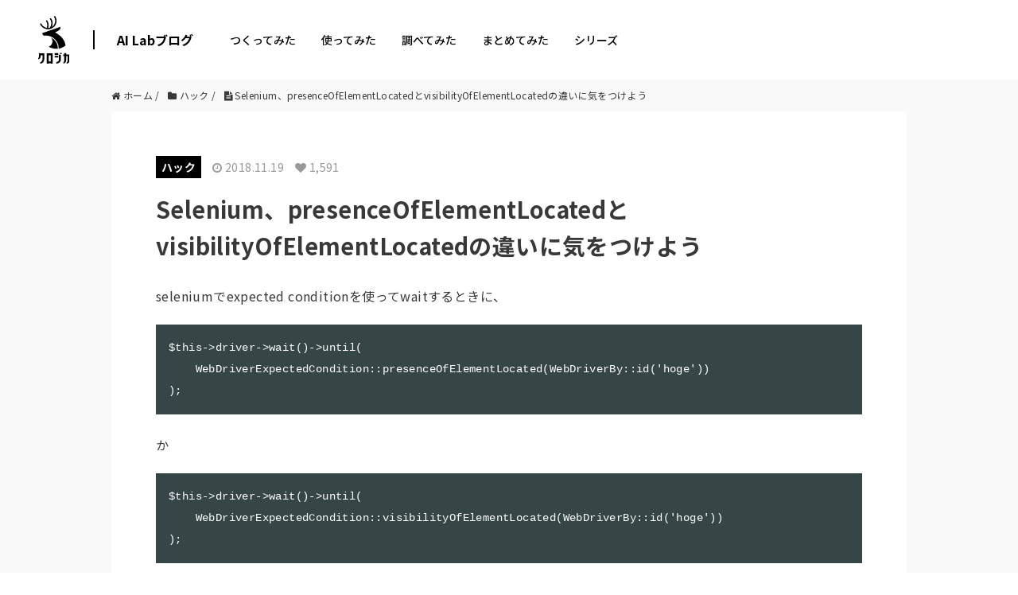

--- FILE ---
content_type: text/html; charset=UTF-8
request_url: https://tech.kurojica.com/archives/47176/
body_size: 2248
content:
<!DOCTYPE html>
<html lang="en">
<head>
    <meta charset="utf-8">
    <meta name="viewport" content="width=device-width, initial-scale=1">
    <title></title>
    <style>
        body {
            font-family: "Arial";
        }
    </style>
    <script type="text/javascript">
    window.awsWafCookieDomainList = [];
    window.gokuProps = {
"key":"AQIDAHjcYu/GjX+QlghicBgQ/7bFaQZ+m5FKCMDnO+vTbNg96AH8rhIMJ+z/0ZlnwNGCUsFTAAAAfjB8BgkqhkiG9w0BBwagbzBtAgEAMGgGCSqGSIb3DQEHATAeBglghkgBZQMEAS4wEQQM0xF1depSHZO07bzbAgEQgDtkDWjfu/iA1FFovrm1DbICsUAV04yfVyp7MT61DYp7EWM6jDnLUg9RkBp27QieKrX3EpH4gWzcP8WQoA==",
          "iv":"EkQVdwAe3AAAAa0z",
          "context":"WZRlVTBUqp16EA7HAQIrdlqj8zeVLX6keuDHxMit09Ker+e7vsoe1wcU1Ha9BvtkgDemVeLdpAu+GRcfUUsiiIfPg72GE+lvAyfdjbHh/6aBdDJeWOF/UImEg22R/nCLfYlzgj5WSlZUQDU/NQCjsYgqFzD/12o0GzZ3mDrwGqtasF3kdD2nevcWZ3hCZJjVzV5WvSPxyDSzUs+3cqHfXCyQ4lRyi7rNFTJKMuf0/tmeprgfUgX2nhToX/oao/TRNAxdYxzgAEvlLh/R8ESmfk+5ofBtg4zTCKv3GE0llVSlZZyh4iQiz3qY2oIbjHzB99WOg0zbkgoZRKR/psac/wBj1NnsikLJOJZn8Oee+ixMT7xbVTuw/sf0I/BsiPbYTb+qhE7OGrOFrxsYd1ek2L6lOpm92X1FeVigEoe77+aHBmWMx50aWg2oCE9yZ8mR9rco1rbhEE7WSbI9god8IZH5eAFMUZL/YzAamAIPSVKWUODqctUuFuP1b/PlQbKeTQW7vY9vVYT/R00XG6mVQlOigIQmXvW4waYc57RKGgigSO8p0F0SwHZc+FC4EwJ7qRW+tGe0dF9X4n3VwUbXPW4CFrf9olOm0vmmwaDlq//kMA5NEQMyxWhFlpEA3YGjT7Z6PsQClI3SA52a9nsWEXYkhGWsElONduj5c0cU8Yjk9bwbYxwJF87wxL/R9DlzD+MTbXXthBXHUYDV0dG+kEY1GyCOYxrZCXVtVbcgbNYSCAQ5kq2y4NVmETLNsj8SIXvAPuArGrrDAsA8s/p+zajO"
};
    </script>
    <script src="https://2c4b2a4d7815.abf2b790.us-east-2.token.awswaf.com/2c4b2a4d7815/767a3f756751/72b6b0b59f83/challenge.js"></script>
</head>
<body>
    <div id="challenge-container"></div>
    <script type="text/javascript">
        AwsWafIntegration.saveReferrer();
        AwsWafIntegration.checkForceRefresh().then((forceRefresh) => {
            if (forceRefresh) {
                AwsWafIntegration.forceRefreshToken().then(() => {
                    window.location.reload(true);
                });
            } else {
                AwsWafIntegration.getToken().then(() => {
                    window.location.reload(true);
                });
            }
        });
    </script>
    <noscript>
        <h1>JavaScript is disabled</h1>
        In order to continue, we need to verify that you're not a robot.
        This requires JavaScript. Enable JavaScript and then reload the page.
    </noscript>
</body>
</html>

--- FILE ---
content_type: text/plain
request_url: https://www.google-analytics.com/j/collect?v=1&_v=j102&a=506198931&t=pageview&_s=1&dl=https%3A%2F%2Ftech.kurojica.com%2Farchives%2F47176%2F&ul=en-us%40posix&dt=Selenium%E3%80%81presenceOfElementLocated%E3%81%A8visibilityOfElementLocated%E3%81%AE%E9%81%95%E3%81%84%E3%81%AB%E6%B0%97%E3%82%92%E3%81%A4%E3%81%91%E3%82%88%E3%81%86%20%7C%20%E3%82%AF%E3%83%AD%E3%82%B8%E3%82%AB&sr=1280x720&vp=1280x720&_u=YEBAAUABCAAAACAAI~&jid=1643969386&gjid=670306992&cid=430013585.1769025952&tid=UA-11008420-23&_gid=1310297877.1769025952&_r=1&_slc=1&z=975387115
body_size: -451
content:
2,cG-9569SEKTGQ